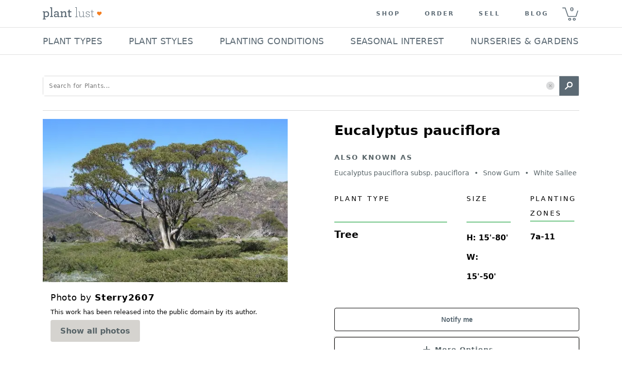

--- FILE ---
content_type: image/svg+xml
request_url: https://d30oezdnb8vukx.cloudfront.net/img/icn_pdp_description.svg
body_size: 4008
content:
<?xml version="1.0" encoding="UTF-8" standalone="no"?>
<svg width="48px" height="48px" viewBox="0 0 48 48" version="1.1" xmlns="http://www.w3.org/2000/svg" xmlns:xlink="http://www.w3.org/1999/xlink">
    <!-- Generator: Sketch 39.1 (31720) - http://www.bohemiancoding.com/sketch -->
    <title>Bitmap</title>
    <desc>Created with Sketch.</desc>
    <defs>
        <ellipse id="path-1" cx="24" cy="24" rx="24" ry="24"></ellipse>
    </defs>
    <g id="Page-1" stroke="none" stroke-width="1" fill="none" fill-rule="evenodd">
        <g id="Bitmap">
            <mask id="mask-2" fill="white">
                <use xlink:href="#path-1"></use>
            </mask>
            <use id="Mask" fill="#D8D8D8" xlink:href="#path-1"></use>
            <image mask="url(#mask-2)" x="0" y="0" width="48" height="48" xlink:href="[data-uri]"></image>
        </g>
    </g>
</svg>